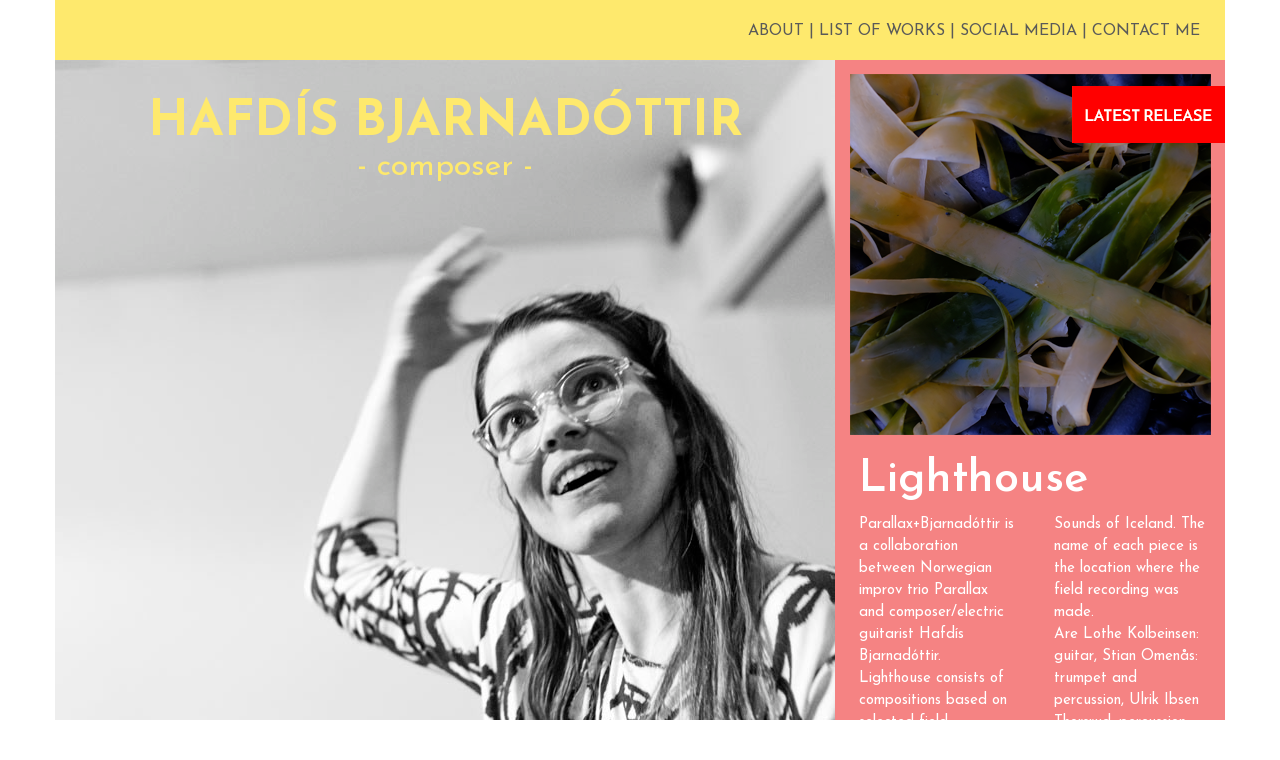

--- FILE ---
content_type: text/html
request_url: http://hafdisbjarnadottir.com/
body_size: 5221
content:
<!DOCTYPE html>
<html lang="en">
  <head>
    <link href='http://fonts.googleapis.com/css?family=Josefin+Sans:400,600,700,400italic' rel='stylesheet' type='text/css'>
    <meta charset="utf-8">
    <meta http-equiv="X-UA-Compatible" content="IE=edge">
    <meta name="viewport" content="width=device-width, initial-scale=1.0">
    <meta property="og:title" content="Icelandic composer Hafd&iacute;s Bjarnad&oacute;ttir" />
    <meta property="og:site_name" content="Hafd&iacute;s Bjarnad&oacute;ttir"/>
    <meta property="og:url" content="http://www.hafdisbjarnadottir.com" />
    <meta property="og:description" content="A native of Reykjavík, Iceland, Hafdís Bjarnadóttir started playing electric guitar at the age of 12. She was soon performing in bands and writing her own music, with an initial focus on rock and folk. In 2002, she graduated in jazz guitar performance from the FÍH School of Music. Keen to develop her compositional voice, she earned a bachelor’s degree in contemporary composition from the Iceland Academy of the Arts in 2007 and a master’s degree from the Royal Danish Academy of Music in 2009." />
    <meta property="og:type" content="personal website" />
    <meta property="article:author" content="http://facebook.com/hafdis.bjarnadottir" />
	<meta property="article:publisher" content="http://facebook.com/hafdis.bjarnadottir" />
	<meta property="og:image" content="http://www.hafdisbjarnadottir.com/test/img/fb-200x200.jpg" />
		<link rel="apple-touch-icon" sizes="57x57" href="img/apple-icon-57x57.png">
	<link rel="apple-touch-icon" sizes="60x60" href="img/apple-icon-60x60.png">
	<link rel="apple-touch-icon" sizes="72x72" href="img/apple-icon-72x72.png">
	<link rel="apple-touch-icon" sizes="76x76" href="img/apple-icon-76x76.png">
	<link rel="apple-touch-icon" sizes="114x114" href="img/apple-icon-114x114.png">
	<link rel="apple-touch-icon" sizes="120x120" href="img/apple-icon-120x120.png">
	<link rel="apple-touch-icon" sizes="144x144" href="img/apple-icon-144x144.png">
	<link rel="apple-touch-icon" sizes="152x152" href="img/apple-icon-152x152.png">
	<link rel="apple-touch-icon" sizes="180x180" href="img/apple-icon-180x180.png">
	<link rel="icon" type="image/png" sizes="192x192"  href="img/android-icon-192x192.png">
	<link rel="icon" type="image/png" sizes="32x32" href="img/favicon-32x32.png">
	<link rel="icon" type="image/png" sizes="96x96" href="img/favicon-96x96.png">
	<link rel="icon" type="image/png" sizes="16x16" href="img/favicon-16x16.png">
	<link rel="manifest" href="img/manifest.json">
	<meta name="msapplication-TileColor" content="#ffffff">
	<meta name="msapplication-TileImage" content="img/ms-icon-144x144.png">
	<meta name="theme-color" content="#ffffff">
    <title>Hafdís Bjarnadóttir - Composer</title>

    <!-- Bootstrap -->
    <link href="css/bootstrap.min.css" rel="stylesheet">
    <link href="css/style.css" rel="stylesheet">

    <!-- HTML5 shim and Respond.js for IE8 support of HTML5 elements and media queries -->
    <!-- WARNING: Respond.js doesn't work if you view the page via file:// -->
    <!--[if lt IE 9]>
      <script src="https://oss.maxcdn.com/html5shiv/3.7.2/html5shiv.min.js"></script>
      <script src="https://oss.maxcdn.com/respond/1.4.2/respond.min.js"></script>
    <![endif]-->
    <script src="js/instafeed.min.js" type="text/javascript"></script>
    <script type="text/javascript">
    	var feed = new Instafeed({
        	get: 'tagged',
        	tagName: 'hafdisbjarnadottir',
        	limit: '1',
        	resolution: 'standard_resolution',
  			template: '<img src="{{image}}" style="width: 390px; height: 390px;" />',
        	clientId: '1ca99543f9f1413686a62c7e7d674cf6'
    	});
    	feed.run();
	</script>
		<script src="//ajax.googleapis.com/ajax/libs/jquery/1.10.2/jquery.min.js"></script>

    <script>
	$(function() {
	  $('a[href*=#]:not([href=#])').click(function() {
	    if (location.pathname.replace(/^\//,'') == this.pathname.replace(/^\//,'') && location.hostname == this.hostname) {

	      var target = $(this.hash);
	      target = target.length ? target : $('[name=' + this.hash.slice(1) +']');
	      if (target.length) {
	        $('html,body').animate({
	          scrollTop: target.offset().top
	        }, 1000);
	        return false;
	      }
	    }
	  });
	});
	</script>	
  </head>
  <body>    
        <div class="container">
        
               
                <div class="row">
                
                    <div class="col-xs-12">
                        
                        <p class="xs-menu visible-xs"><a href="cv.html">About</a> | <a href="works.html">LIST OF WORKS</a> | <!-- <a href="http://blog.hafdisbjarnadottir.com" target="_blank">News</a> --> <br><a href="#anchor">social media</a> | <a href="mailto:info@hafdisbjarnadottir.com">contact me</a></p>
                        <p class="lg-menu visible-sm"><a href="cv.html">About</a> | <a href="works.html">LIST OF WORKS</a> | <!-- <a href="http://blog.hafdisbjarnadottir.com" target="_blank">News</a> | --> <a href="#anchor">social media</a> | <a href="mailto:info@hafdisbjarnadottir.com">contact me</a></p>
                        <p class="lg-menu visible-md"><a href="cv.html">About</a> | <a href="works.html">LIST OF WORKS</a> | <!-- <a href="http://blog.hafdisbjarnadottir.com" target="_blank">News</a> | --> <a href="#anchor">social media</a> | <a href="mailto:info@hafdisbjarnadottir.com">contact me</a></p>
                        <p class="lg-menu visible-lg"><a href="cv.html">About</a> | <a href="works.html">LIST OF WORKS</a> | <!-- <a href="http://blog.hafdisbjarnadottir.com" target="_blank">News</a> | --> <a href="#anchor">social media</a> | <a href="mailto:info@hafdisbjarnadottir.com">contact me</a></p>
                        
                    
                    </div>
                
                </div>
                
                <div class="row top-xs">
                    
                    <div class="col-lg-4 visible-xs"><h1 class="top-lg-hb3">Hafd&iacute;s Bjarnad&oacute;ttir</h1><p class="top-lg-comp">- composer -</p></div>
                    
                </div>    
                
                <div class="row top-area">
                
                    <div class="col-lg-8 visible-lg"><h1 class="top-lg-hb">Hafd&iacute;s Bjarnad&oacute;ttir</h1><p class="top-lg-comp">- composer -</p></div>
                    <div class="col-md-8 visible-md">
                        <div class="top-md-hb"><h1 class="top-lg-hb">Hafd&iacute;s Bjarnad&oacute;ttir</h1><p class="top-lg-comp">- composer -</p></div>
                    </div>
                    <div class="col-sm-8 visible-sm">
                        <div class="top-sm-hb"><h1 class="top-lg-hb2">Hafd&iacute;s Bjarnad&oacute;ttir</h1><p class="top-lg-comp">- composer -</p></div>
                    </div>
                    <div class="col-lg-4 visible-lg hidden-xs">
                        <a style="display:block" href="https://hafdisbjarnadottir.bandcamp.com/album/lighthouse" target="_blank">
                        <div class="top-lg-nr">   
                            <p class="nr-lg"></p>
                        </div>
                        </a>
                        <h1 class="nr-lg-title">Lighthouse</h1>
                        <div class="nr-details-lg-1"><p class="details-lg">Parallax+Bjarnadóttir is a collaboration between Norwegian improv trio Parallax and composer/electric guitarist Hafdís Bjarnadóttir. Lighthouse consists of compositions based on selected field recordings from Icelandic nature previously released on Bjarnadóttir’s album </p></div>
                        <div class="nr-details-lg-2"><p class="details-lg">Sounds of Iceland. The name of each piece is the location where the field recording was made.</br>Are Lothe Kolbeinsen: guitar, Stian Omenås: trumpet and percussion, Ulrik Ibsen Thorsrud: percussion, Hafdís Bjarnadóttir: guitar</br></br><a href="https://hafdisbjarnadottir.bandcamp.com/album/lighthouse" target="_blank">Order here</a></p></div>
                    </div>
                    <div class="col-md-4 visible-md hidden-xs">
                        <a style="display:block" href="https://hafdisbjarnadottir.bandcamp.com/album/lighthouse" target="_blank">
                        <div class="top-md-nr">
                            <p class="nr-md"></p>
                        </div>
                        </a>
                        <h1 class="nr-md-title">Lighthouse</h1>
                        <div class="nr-details-md-1"><p class="details-md">Parallax+Bjarnadóttir is a collaboration between Norwegian improv trio Parallax and composer /electric guitarist Hafdís Bjarnadóttir. Lighthouse consists of compositions based on selected field recordings from Icelandic nature previously released on Bjarnadóttir’s</p></div>
                        <div class="nr-details-md-2"><p class="details-md">album Sounds of Iceland. The name of each piece is the location where the field recording was made. Are Lothe Kolbeinsen: guitar, Stian Omenås: trumpet and percussion, Ulrik Ibsen Thorsrud: percussion, Hafdís Bjarnadóttir: guitar</br><a href="https://hafdisbjarnadottir.bandcamp.com/album/lighthouse" target="_blank">Order here</a></p></div>
                    </div>
                    <div class="col-sm-4 visible-sm hidden-xs">
                        <a style="display:block" href="https://hafdisbjarnadottir.bandcamp.com/album/lighthouse" target="_blank">
                        <div class="top-sm-nr">
                            <p class="nr-sm"></p>
                        </div>
                        </a>
                        <h1 class="nr-sm-title">Lighthouse</h1>
                        <div class="nr-details-sm-1"><p class="details-sm">Parallax+Bjarnadóttir is a collaboration between Norwegian improv trio Parallax and composer/electric guitarist Hafdís Bjarnadóttir. Lighthouse consists of compositions based on selected field recordings from Icelandic nature previously released on Bjarnadóttir’s album Sounds of Iceland. The name of each piece is the location where the field recording was made.<a href="https://hafdisbjarnadottir.bandcamp.com/album/lighthouse" target="_blank">Order here</a></p></div>
                    </div>
                    <div class="col-xs-12 visible-xs">
                        <a style="display:block" href="https://hafdisbjarnadottir.bandcamp.com/album/lighthouse" target="_blank">
                        <div class="top-xs-nr">   
                            <p class="nr-xs"></p>
                        </div>
                        </a>
                        <h1 class="nr-lg-title">Lighthouse</h1>
                        <div class="nr-details-lg-1"><p class="details-lg">Parallax+Bjarnadóttir is a collaboration between Norwegian improv trio Parallax and composer/electric guitarist Hafdís Bjarnadóttir. Lighthouse consists of compositions based on selected field recordings from Icelandic nature previously released on Bjarnadóttir’s album Sounds of Iceland. </p></div>
                        <div class="nr-details-lg-2"><p class="details-lg">The name of each piece is the location where the field recording was made.</br>Are Lothe Kolbeinsen: guitar, Stian Omenås: trumpet and percussion, Ulrik Ibsen Thorsrud: percussion, Hafdís Bjarnadóttir: guitar</br></br><a href="https://hafdisbjarnadottir.bandcamp.com/album/lighthouse" target="_blank">Order here</a></p></div>
                    </div>
                
                </div>
                
                <div class="row bio-xs">
                    <div class="col-xs-12 visible-xs"><img class="bio-image-xs" src="img/bio.png" alt="BIO" /><p class="bio-text-xs">With a reputation for genre-busting eclecticism, composer and guitarist Hafdís Bjarnadóttir draws from a myriad of influences ranging from the blues to contemporary classical.</br></br>
While always remaining distinctive and personal, her style has been described as a melting pot of jazz, folk, rock, classical, pop, avant-garde/experimental, classical and “local music from out there”. Her second solo album, JÆJA, received critical acclaim and was nominated for the 2009 Iceland Music Awards. Her most recent solo album, Já, received the coveted Kraumur Music Award in 2017 and was nominated for best alternative album and best alternative song/composition at the Icelandic Music Awards.</br></br>
A native of Reykjavík, Bjarnadóttir started playing electric guitar in her early teens and graduated in jazz guitar performance from the city’s leading jazz school, the FÍH School of Music. Keen to develop her compositional voice, she earned a bachelor’s degree in contemporary composition from the Iceland University of the Arts and a master’s degree from the Royal Danish Academy of Music. She lives and works in Reykjavík.
</p><br/><a href="cv.html" class="bio-link">CV/RÉSUMÉ</a></div>
                </div>
                
                
                <div class="row bio">
                    
                    <div class="col-lg-3 visible-lg"><img class="bio-image" src="img/bio.png" alt="BIO" /></div>
                    <div class="col-lg-3 visible-lg"><p class="bio-text-lg">With a reputation for genre-busting eclecticism, composer and guitarist Hafdís Bjarnadóttir draws from a myriad of influences ranging from the blues to contemporary classical.</br></br>While always remaining distinctive and personal, her style has been described as a melting pot of jazz, folk, rock, classical, pop, avant-garde/experimental, classical and “local music from out there”. Her second solo album, JÆJA, received critical acclaim and was nominated for the 2009 Iceland Music Awards.</p></div>
                    <div class="col-lg-3 visible-lg"><p class="bio-text-lg">Her most recent solo album, Já, received the coveted Kraumur Music Award in 2017 and was nominated for best alternative album and best alternative song/composition at the Icelandic Music Awards.</br></br>A native of Reykjavík, Bjarnadóttir started playing electric guitar in her early teens and graduated in jazz guitar performance from the city’s leading jazz school, the FÍH School of Music. Keen to develop her compositional voice, she earned a bachelor’s degree in contemporary </p></div>
                    <div class="col-lg-3 visible-lg"><p class="bio-text-lg">composition from the Iceland University of the Arts and a master’s degree from the Royal Danish Academy of Music. She lives and works in Reykjavík.</p><a href="cv.html" class="bio-link">CV/RÉSUMÉ</a></div>  
                                       
                    <div class="col-md-2 visible-md"><img class="bio-image" src="img/bio-md.png" alt="BIO" /></div>
                    <div class="col-md-5 visible-md"><p class="bio-text-lg">With a reputation for genre-busting eclecticism, composer and guitarist Hafdís Bjarnadóttir draws from a myriad of influences ranging from the blues to contemporary classical.</br></br>
While always remaining distinctive and personal, her style has been described as a melting pot of jazz, folk, rock, classical, pop, avant-garde/experimental, classical and “local music from out there”. Her second solo album, JÆJA, received critical acclaim and was nominated for the 2009 Iceland Music Awards. Her most recent solo album, Já, received the coveted Kraumur Music Award in 2017 and was nominated for best alternative album and best alternative song/composition at the Icelandic Music Awards.

</p></div>
                    <div class="col-md-5 visible-md"><p class="bio-text-lg">A native of Reykjavík, Bjarnadóttir started playing electric guitar in her early teens and graduated in jazz guitar performance from the city’s leading jazz school, the FÍH School of Music. Keen to develop her compositional voice, she earned a bachelor’s degree in contemporary composition from the Iceland University of the Arts and a master’s degree from the Royal Danish Academy of Music. She lives and works in Reykjavík.</p><br/><a href="cv.html" class="bio-link">CV/RÉSUMÉ</a></div>                                                    
                    <div class="col-sm-3 visible-sm"><img class="bio-image" src="img/bio-md.png" alt="BIO" /></div>
                    <div class="col-sm-9 visible-sm"><p class="bio-text-lg">With a reputation for genre-busting eclecticism, composer and guitarist Hafdís Bjarnadóttir draws from a myriad of influences ranging from the blues to contemporary classical.<br/><br/>
While always remaining distinctive and personal, her style has been described as a melting pot of jazz, folk, rock, classical, pop, avant-garde/experimental, classical and “local music from out there”. Her second solo album, JÆJA, received critical acclaim and was nominated for the 2009 Iceland Music Awards. Her most recent solo album, Já, received the coveted Kraumur Music Award in 2017 and was nominated for best alternative album and best alternative song/composition at the Icelandic Music Awards.<br/><br/>
A native of Reykjavík, Bjarnadóttir started playing electric guitar in her early teens and graduated in jazz guitar performance from the city’s leading jazz school, the FÍH School of Music. Keen to develop her compositional voice, she earned a bachelor’s degree in contemporary composition from the Iceland University of the Artss and a master’s degree from the Royal Danish Academy of Music. She lives and works in Reykjavík.
</p><br/><a href="cv.html" class="bio-link">CV/RÉSUMÉ</a></div>
                                                            
                </div>
                
                <div class="row works">
                    
                    <div class="col-lg-4 visible-lg visible-xs"><h1 class="works-lg"><a href="works.html">Works</a></h1></div>
                    <div class="col-lg-6 visible-lg">
                        <div class="album-lg-1">
                            <a href="https://hafdisbjarnadottir.bandcamp.com/album/a-northern-year" target="_blank"><img src="img/northern-lg.jpg" alt="A Northern Year" class="album-lg"></a>
                            <h1 class="album-lg-title2">A Northern<br/>Year</h1>
                            <hr class="album-line">
                            <p class="album-lg-details"><span style="font-size: 13px; font-weight; 600; padding-bottom:5px;">2019</span><br/><a href="https://hafdisbjarnadottir.bandcamp.com/album/a-northern-year" target="_blank">Listen/Buy on<br/>Bandcamp</a></p>
                        </div>
                        <div class="album-lg-2">
                            <a href="https://hafdisbjarnadottir.bandcamp.com/album/j" target="_blank"><img src="img/ja-lg.jpg" alt="Já" class="album-lg"></a>
                            <h1 class="album-lg-title">Já</h1>
                            <hr class="album-line">
                            <p class="album-lg-details"><span style="font-size: 13px; font-weight; 600; padding-bottom:5px;">2017</span><br/><a href="https://hafdisbjarnadottir.bandcamp.com/album/j" target="_blank">Listen/Buy on<br/>Bandcamp</a></p>
                        </div>
                        <div class="album-lg-3">
                            <a href="https://hafdisbjarnadottir.bandcamp.com/album/sounds-of-iceland" target="_blank"><img src="img/sounds-lg.jpg" alt="Sounds of Iceland" class="album-lg"></a>
                            <h1 class="album-lg-title2">Sounds of<br/> Iceland</h1>
                            <hr class="album-line">
                            <p class="album-lg-details"><span style="font-size: 13px; font-weight; 600; padding-bottom:5px;">2015</span><br/><a href="https://hafdisbjarnadottir.bandcamp.com/album/sounds-of-iceland" target="_blank">Listen/Buy on<br/>Bandcamp</a></p>
                        </div>
                    </div>    
                    <div class="col-lg-2 visible-lg">
                        <p class="more-to-come"><!--<a href="">Other releases</a> | <br><br>--><a href="works.html">LIST OF WORKS</a></p>
                    </div>   
                </div>
                
                <div class="row works-md">
                    
                    <div class="col-md-5 visible-md">
                    	<div class="hb-mynd">
		                    <h1 class="works-lg"><a href="works.html">Works</a></h1></div>
						</div>
                    <div class="col-md-5 visible-md">
                        <div class="album-md-1">
                            <a href="https://hafdisbjarnadottir.bandcamp.com/album/a-northern-year" target="_blank"><img src="img/northern-lg.jpg" alt="A Northern Year" class="album-lg"></a>
                            <h1 class="album-lg-title2">A Northern<br/>Year</h1>
                            <hr class="album-line2">
                            <p class="album-lg-details"><span style="font-size: 13px; font-weight; 600; padding-bottom:5px;">2019</span><br/><a href="https://hafdisbjarnadottir.bandcamp.com/album/a-northern-year" target="_blank">Listen/Buy on<br/>Bandcamp</a></p>
                        </div>
                        <div class="album-md-2">
                            <a href="https://hafdisbjarnadottir.bandcamp.com/album/j" target="_blank"><img src="img/ja-lg.jpg" alt="Já" class="album-lg"></a>
                            <h1 class="album-lg-title">Já</h1>
                            <hr class="album-line2">
                            <p class="album-lg-details"><span style="font-size: 13px; font-weight; 600; padding-bottom:5px;">2017</span><br/><a href="https://hafdisbjarnadottir.bandcamp.com/album/j" target="_blank">Listen/Buy on<br/>Bandcamp</a></p>
                        </div>                        
                    </div>    
                    <div class="col-md-2 visible-md">
                        <p class="more-to-come"><!--<a href="">Other releases</a> | <br><br>--><a href="works.html">LIST OF WORKS</a></p>
                    </div>   
                </div> 
                <div class="row works-sm">
                    
                    <div class="col-sm-6 visible-sm"><h1 class="works-lg"><a href="works.html">Works</a></h1></div>
                    <div class="col-sm-6-1 visible-sm">
                        <div class="album-sm-1">
                            <a href="https://hafdisbjarnadottir.bandcamp.com/album/a-northern-year" target="_blank"><img src="img/northern-lg.jpg" alt="A Northern Year" class="album-lg"></a>
                        </div>
                        <div class="album-dt-sm">    
                            <h1 class="album-lg-title2">A Northern<br/>Year</h1>
                            <p class="album-lg-details"><span style="font-size: 13px; font-weight; 600; padding-bottom:5px;">2019</span><br/><a href="https://hafdisbjarnadottir.bandcamp.com/album/a-northern-year" target="_blank">Listen/Buy on<br/>Bandcamp</a></p>
                        </div>
                        <div class="album-sm-1">
                            <a href="https://hafdisbjarnadottir.bandcamp.com/album/j" target="_blank"><img src="img/ja-lg.jpg" alt="Já" class="album-lg"></a>
                        </div>
                        <div class="album-dt-sm">
                            <h1 class="album-lg-title">Já</h1>
                            <p class="album-lg-details"><span style="font-size: 13px; font-weight; 600; padding-bottom:5px;">2017</span><br/><a href="https://hafdisbjarnadottir.bandcamp.com/album/j" target="_blank">Listen/Buy on<br/>Bandcamp</a></p>
                        </div>                        
                    </div>    
                    <div class="col-sm-12 visible-sm">
                        <p class="more-to-come2"><!--<a href="">Other releases</a> | --><a href="works.html">LIST OF WORKS</a></p>
                    </div>   
                </div>                               
                
				<div class="row works-xs">
                    
                    <div class="col-xs-12 visible-xs">
                        <div class="album-xs-1">
                            <a href="https://hafdisbjarnadottir.bandcamp.com/album/a-northern-year" target="_blank"><img src="img/northern-lg.jpg" alt="A Northern Year" class="album-lg"></a>
                        </div>
                        <div class="album-dt-xs">    
                            <h1 class="album-lg-title2">A Northern<br/>Year</h1>
                            <p class="album-lg-details"><span style="font-size: 13px; font-weight; 600; padding-bottom:5px;">2019</span><br/><a href="https://hafdisbjarnadottir.bandcamp.com/album/a-northern-year" target="_blank">Listen/Buy on<br/>Bandcamp</a></p>
                        </div>
                        <div class="album-xs-1">
                            <a href="https://hafdisbjarnadottir.bandcamp.com/album/j" target="_blank"><img src="img/ja-lg.jpg" alt="Já" class="album-lg"></a>
                        </div>
                        <div class="album-dt-xs">
                            <h1 class="album-lg-title">Já</h1>
                            <p class="album-lg-details"><span style="font-size: 13px; font-weight; 600; padding-bottom:5px;">2017</span><br/><a href="https://hafdisbjarnadottir.bandcamp.com/album/j" target="_blank">Listen/Buy on<br/>Bandcamp</a></p>
                        </div>                        
                    </div>       
                </div>               
               
               <div class="row other-xs">
               		<div class="col-xs-12 visible-xs">
                        <p class="more-to-come2"><!--<a href="">Other releases</a> | <br>--><a href="works.html">LIST OF WORKS</a></p>
                    </div>
               </div>
               
                <div class="row signup">
                	
                	<div class="col-xs-12"><a href="" name="anchor"></a>
                	<h2 class="mailinglist">Please sign up for my mailing list for upcoming projects, shows and good stuff!</h2>
                	<!-- Begin MailChimp Signup Form -->
						<div id="mc_embed_signup">
   							<form action="//hafdisbjarnadottir.us10.list-manage.com/subscribe/post?u=edd23c71d4d9799b00ca0e3c0&amp;id=c1ab970186" method="post" id="mc-embedded-subscribe-form" name="mc-embedded-subscribe-form" class="validate" target="_blank" novalidate>
        					<input type="email" value="" name="EMAIL" class="email" id="mce-EMAIL" placeholder="Please enter your email address" required>
        					<!-- real people should not fill this in and expect good things - do not remove this or risk form bot signups-->
        					<div style="position: absolute; left: -5000px;">
            					<input type="text" name="#" tabindex="-1" value="">
        					</div>
        					<div class="clear">
            					<input type="submit" value="Subscribe" name="subscribe" id="mc-embedded-subscribe" class="button">
        					</div>
    						</form>
						</div>

						<!--End mc_embed_signup-->
					</div>
				</div>
                
                <div class="row socialmedia">
                   
                    <div class="col-lg-4 visible-lg visible-xs">
                        <div class="facebook-link">
                            <p class="facebook1"><a href="https://www.facebook.com/pages/Hafdis-Bjarnadottir/128450307623">Hafdís Bjarnadóttir</a></p><p class="facebook2"><a href="https://www.facebook.com/pages/Hafdis-Bjarnadottir/128450307623">- on -</a></p><p class="facebook3"><a href="https://www.facebook.com/pages/Hafdis-Bjarnadottir/128450307623">facebook</a></p>
                        </div>
                        <div class="youtube-link">
                            <a href="https://www.youtube.com/channel/UCK8c8cpXHDZeKCVkOAYsYMw/featured?fbclid=IwAR3ng4dfNOUzFIyC6D3GtsL5MfFTCBQyT-EVd8geZIhhu8kn91fSCQpSi2k"><img src="img/youtube2.png" alt="Youtube Link" class="youtube"></a>
                        </div>                        
                    </div>
                    
                    <div class="col-lg-4 visible-lg">
                        <img src="img/instagram-mynd.jpg" alt="Instagram Link" class="youtube">
                        <div id="instafeed"></div>
                        <div id="over"><p class="instagram"><a href="http://www.instagram.com/hafdisbjarnadottir">My Instagram</a></div>
                        
                    </div>
                    
                    <div class="col-lg-4 visible-lg visible-xs">
                    
    					
    					<div id="example1"><!--<a class="twitter-timeline" padding-left="20px" data-width="420" data-height="390" href="https://twitter.com/hafdisbjarna?ref_src=twsrc%5Etfw">Tweets by hafdisbjarna</a> <script async src="https://platform.twitter.com/widgets.js" charset="utf-8"></script>--></div>
                    
                    </div>
                
                </div>
                
                <div class="row socialmedia-sm">
                	
                	<div class="col-sm-6 visible-sm">
                        <img src="img/instagram-mynd.jpg" alt="Instagram Link" class="youtube">
                    </div>
                    
                    <div class="col-sm-6 visible-sm">
                    

    					<div id="example2"><!--<a class="twitter-timeline" data-width="420" data-height="376" href="https://twitter.com/hafdisbjarna?ref_src=twsrc%5Etfw">Tweets by hafdisbjarna</a> <script async src="https://platform.twitter.com/widgets.js" charset="utf-8"></script>--></div>
                    
                    </div>
                		
                </div>
                <div class="row socialmedia2-sm">
                	<div class="col-sm-6 visible-sm">
                        <div class="facebook-link">
                            <p class="facebook1"><a href="https://www.facebook.com/pages/Hafdis-Bjarnadottir/128450307623">Hafdís Bjarnadóttir</a></p><p class="facebook2"><a href="https://www.facebook.com/pages/Hafdis-Bjarnadottir/128450307623">- on -</a></p><p class="facebook3"><a href="https://www.facebook.com/pages/Hafdis-Bjarnadottir/128450307623">facebook</a></p>
                        </div>
                    </div>
                    <div class="col-sm-6 visible-sm">    
                        <div class="youtube-link">
                            <a href="https://www.youtube.com/channel/UCK8c8cpXHDZeKCVkOAYsYMw/featured?fbclid=IwAR3ng4dfNOUzFIyC6D3GtsL5MfFTCBQyT-EVd8geZIhhu8kn91fSCQpSi2k"><img src="img/youtube2.png" alt="Youtube Link" class="youtube"></a>
                        </div>                        
                    </div>
                </div>
                
                <div class="row instagram-xs">
                	<div class="col-xs-12 visible-xs">
                        <img src="img/instagram-mynd.jpg" alt="Instagram Link" class="youtube">
                        <div id="over3"><p class="instagram">My latest</p><a href="http://www.instagram.com/hafdisbjarnadottir"><img class="instagam-logo" src="img/instagram.jpg" alt="Instagram" /></a></div>
                    </div>
                </div>

                <div class="row socialmedia-md">
                    <div class="col-md-5 visible-md">
						<img src="img/instagram-mynd.jpg" alt="Instagram Link" class="youtube">
                        <div id="over4"><p class="instagram">My latest</p><a href="http://www.instagram.com/hafdisbjarnadottir"><img class="instagam-logo" src="img/instagram.jpg" alt="Instagram" /></a></div>
					</div>                    
                    <div class="col-md-5 visible-md">
                        
    					<div id="example1b"><!--<a class="twitter-timeline" data-width="420" data-height="390" href="https://twitter.com/hafdisbjarna?ref_src=twsrc%5Etfw">Tweets by hafdisbjarna</a> <script async src="https://platform.twitter.com/widgets.js" charset="utf-8"></script>--></div>                        
                    </div>    
                     <div class="col-md-2 visible-md">
                        <div class="facebook-link">
                            <p class="facebook1a"><a href="https://www.facebook.com/pages/Hafdis-Bjarnadottir/128450307623">Hafdís Bjarnadóttir</a></p><p class="facebook2a"><a href="https://www.facebook.com/pages/Hafdis-Bjarnadottir/128450307623">- on -</a></p><p class="facebook3a"><a href="https://www.facebook.com/pages/Hafdis-Bjarnadottir/128450307623">facebook</a></p>
                        </div>
                        <div class="youtube-link">
                            <a href="https://www.youtube.com/channel/UCK8c8cpXHDZeKCVkOAYsYMw/featured?fbclid=IwAR3ng4dfNOUzFIyC6D3GtsL5MfFTCBQyT-EVd8geZIhhu8kn91fSCQpSi2k"><img src="img/youtube3.png" alt="Youtube Link" class="youtube2"></a>
                        </div>
                    </div>  
                </div>
                
            <div class="row footer">
               
                <div class="col-lg-12">
                    <p class="footertext">©2024 - Hafdís Bjarnadóttir</p>
                    
                </div>
                
            </div>
 
        </div>

    <!-- jQuery (necessary for Bootstrap's JavaScript plugins) -->
    <script src="https://ajax.googleapis.com/ajax/libs/jquery/1.11.1/jquery.min.js"></script>
    <!-- Include all compiled plugins (below), or include individual files as needed -->
    <script src="js/bootstrap.min.js"></script>
    <script type="text/javascript" src="http://www.hafdisbjarnadottir.com/js/twitterFetcher_min.js"></script>
    <script type="text/javascript" src="http://www.hafdisbjarnadottir.com/js/exampleUsage.js"></script> 
  </body>
</html>

--- FILE ---
content_type: text/css
request_url: http://hafdisbjarnadottir.com/css/style.css
body_size: 3724
content:
body {
    background-color: white;
    -webkit-font-smoothing: antialiased;
}



.col-xs-12 {
    height: 60px; 
    background-color: #fee96d; 
    color: white; 
    text-align: center;
    border: 0px solid black;
}
.col-xs-6 {
    height: 100px; 
    background-color: yellow; 
    color: black; 
    text-align: center;
    border: 2px solid black;
}
.col-xs-4 {
    height: 100px; 
    background-color: green; 
    color: white; 
    text-align: center;
    border: 2px solid black;
}
.col-xs-8 {
    height: 100px; 
    background-color: red; 
    color: black; 
    text-align: center;
    border: 2px solid black;
}
.footer .col-sm-4{
    height: 100px; 
    background-color: purple; 
    color: white; 
    text-align: center;
    border: 2px solid black;
}


/* Bio style */
.bio .col-sm-3{
    height: 550px; 
    background-color: #8ad2ba; 
    color: white; 
    text-align: center;
    border: 0px solid black;
}

.bio .col-sm-9{
    height: 550px; 
    background-color: #8ad2ba; 
    color: white; 
    text-align: left;
    border: 0px solid black;
    padding-right: 15px;
}

.bio .col-md-5{
    height: 390px; 
    background-color: #8ad2ba; 
    color: white; 
    text-align: center;
    border: 0px solid black;
}

.bio .col-md-2{
    height: 390px; 
    background-color: #8ad2ba; 
    color: white; 
    text-align: center;
    border: 0px solid black;
}

.bio .col-lg-3{
    height: 380px; 
    background-color: #8ad2ba; 
    color: white; 
    text-align: center;
    border: 0px solid black;
}

.bio-xs .col-xs-12{
    height: 780px;
    background-color: #8ad2ba; 
    color: white; 
    text-align: center;
    border: 0px solid black;
    padding: 0;
    margin: 0;
}

.signup .col-xs-12{
    height: auto;
    background-color: #f58383; 
    color: white; 
    text-align: center;
    border: 0px solid black;
    padding: 0;
    margin: 0;
}

/* CV-page*/

.cv-page{
    background-color: #8ad2ba; 
    color: black; 
    text-align: left;
    border: 0px solid black;
    padding: 15px 15px 0 25px;
    margin: 0;
}

cv-page. col-lg-12 {
    background-color: #8ad2ba; 
    color: black; 
    text-align: left;
    border: 0px solid black;
    padding: 0 0 0 0;
    margin: 0;
}

h1.cv-page-lg {
    font-family: 'Josefin Sans', sans-serif; 
    font-size: 45px; 
    font-weight: 600;
    line-height: 45px;
    color: white;
    padding: 50px 0px 50px 0;
    text-align: left;
}

h1.works-page-lg {
    font-family: 'Josefin Sans', sans-serif; 
    font-size: 45px; 
    font-weight: 600;
    line-height: 45px;
    color: white;
    padding: 50px 0px 50px 0;
    text-align: left;
}

h1.works-page-lg2 {
    font-family: 'Josefin Sans', sans-serif; 
    font-size: 45px; 
    font-weight: 600;
    line-height: 45px;
    color: white;
    padding: 10px 0px 10px 0;
    text-align: left;
}

h2.cv-headlines {
    font-family: 'Josefin Sans', sans-serif; 
    font-size: 28px; 
    font-weight: 600;
    line-height: 28px;
    color: white;
    padding: 20px 0px 0 0;
    text-align: left;
}
p.cv-textlines {
    font-family: 'Josefin Sans', sans-serif;
    max-width: 800px; 
    font-size: 16px; 
    font-weight: 400;
    line-height: 22px;
    color: #5a5a59;
    padding: 0px 0px 0 0;
    text-align: left;
}
p.cv-textlines2 {
    font-family: 'Josefin Sans', sans-serif;
    max-width: 800px; 
    font-size: 16px; 
    font-weight: 700;
    line-height: 22px;
    color: #f58383;
    padding: 0px 0px 0 0;
    text-align: left;
}
p.cv-textlines a {
    font-family: 'Josefin Sans', sans-serif;
    font-size: 15px; 
    font-weight: 600;
    line-height: 12px;
    color: white;
    padding: 0px 0px 0 0;
    margin-top: 25px;
    text-align: left;
}
p.cv-textlines a:hover {
text-decoration: underline;
}

/* Works page */

.works-page{
    background-color: #f58383; 
    color: black; 
    text-align: left;
    border: 0px solid black;
    padding: 15px 15px 0 25px;
    margin: 0;
}


/* Top-area */
.top-area .col-lg-8 {
    height: 780px; 
    background-color: gray; 
    background-image: url(http://www.hafdisbjarnadottir.com/img/top-area-lg-image.jpg);
    color: black; 
    text-align: center;
    border: 0px solid black;
    padding: 0;
    margin: 0;
}
.top-area .col-md-8 {
    height: 620px; 
    background-color: green; 
    color: black; 
    text-align: center;
    border: 0px solid black;
    margin: 0;
    padding: 0;
}
.top-area .col-lg-4 {
    height: 780px;
    background-color: #f58383; 
    color: black; 
    text-align: center;
    border: 0px solid black;
    margin: 0;
    padding: 0;
}
.top-area .col-xs-4 {
    height: 780px;
    background-color: #f58383; 
    color: black; 
    text-align: center;
    border: 0px solid black;
    margin: 0;
    padding: 0;
}
.top-area .col-md-4 {
    height: 620px; 
    background-color: #f58383; 
    color: black; 
    text-align: center;
    border: 0px solid black;
    margin: 0;
    padding: 0;
}
.top-area .col-sm-8 {
    height: 500px; 
    background-color: gray; 
    color: black; 
    text-align: center;
    border: 0px solid black;
    margin: 0;
    padding: 0;
}
.top-area .col-sm-4 {
    height: 500px; 
    background-color: #f58383; 
    color: black; 
    text-align: center;
    border: 0px solid black;
    margin: 0;
    padding: 0;
}
.top-area .col-sm-12 {
    height: 320px; 
    background-color: #f58383; 
    color: black; 
    text-align: center;
    border: 0px solid black;
}
.top-area .col-xs-12 {
    height: 780px; 
    background-color: #f58383; 
    color: black; 
    text-align: center;
    border: 0px solid black;
    margin: 0;
    padding: 0;
}
.top-area .col-xs-12.t1 {
    height: 320px; 
    background-color: green; 
    color: black; 
    text-align: center;
    border: 0px solid black;
}

/* backround-image md */
.top-md-hb {
    height: 620px;
    background-image: url(http://www.hafdisbjarnadottir.com/img/top-area-md-image.jpg); 
    padding: 0;
    margin: 0;
}
.top-sm-hb {
    height: 500px;
    max-width: 100%;
    background-image: url(http://www.hafdisbjarnadottir.com/img/top-area-sm-image.jpg); 
    padding: 0;
    margin: 0;
}

.top-xs-hb {
    height: 320px;
    max-width: 100%;
    background-image: url(http://www.hafdisbjarnadottir.com/img/top-area-xs-image.jpg); 
    padding: 0;
    margin: 0;
}

/* new release */
.top-lg-nr {
    height: 375px;
    background-image: url(http://www.hafdisbjarnadottir.com/img/new-release-lg.png); 
	-webkit-background-size: 100% auto;
    -moz-background-size: 100% auto;
    -o-background-size: 100% auto;
    background-size: 100% auto;
    margin:0;
    padding:0px;
}
.top-md-nr {
    height: 318px;
    background-image: url(http://www.hafdisbjarnadottir.com/img/new-release-md.png); 
    padding: 0;
    margin: 0;
}
.top-sm-nr {
    height: 248px;
    background-image: url(http://www.hafdisbjarnadottir.com/img/new-release-sm.png); 
    padding: 0;
    margin: 0;
}
.top-xs-nr {
    height: 384px;
    background-image: url(http://www.hafdisbjarnadottir.com/img/new-release-lg.png); 
	-webkit-background-size: 100% auto;
    -moz-background-size: 100% auto;
    -o-background-size: 100% auto;
    background-size: 100% auto;
    margin:0;
    padding:0px;
}
.nr-details-lg-1 {
    width: 50%;
    padding: 0;
    margin: 0;
    float: left;
}
.nr-details-lg-2{
    width: 50%;
    padding: 0;
    margin: 0;
    float: left;
}
.nr-details-md-1 {
    width: 50%;
    padding: 0;
    margin: 0;
    float: left;
}
.nr-details-md-2{
    width: 50%;
    padding: 0;
    margin: 0;
    float: left;
}
.nr-details-sm-1 {
    width: 100%;
    padding: 0;
    margin: 0;
    float: left;
}
p.nr-lg{
    font-family: 'Josefin Sans', sans-serif; 
    font-size: 33px; 
    font-weight: 400;
    line-height: 28px;
    color: #fbe115;
    padding: 110px 0px 0 0;
    text-align: center;
}

p.nr-lg a{
    font-family: 'Josefin Sans', sans-serif; 
    font-size: 33px; 
    font-weight: 400;
    line-height: 28px;
    color: #fbe115;
}


p.nr-md{
    font-family: 'Josefin Sans', sans-serif; 
    font-size: 30px; 
    font-weight: 400;
    line-height: 24px;
    color: #fbe115;
    padding: 80px 0px 15px 0;
    text-align: center;
    margin-top: 0px;
}

p.nr-md a{
    font-family: 'Josefin Sans', sans-serif; 
    font-size: 30px; 
    font-weight: 400;
    line-height: 24px;
    color: #fbe115;
}

p.nr-sm{
    font-family: 'Josefin Sans', sans-serif; 
    font-size: 24px; 
    font-weight: 400;
    line-height: 22px;
    color: #fbe115;
    padding: 60px 0px 0 0;
    text-align: center;
}

p.nr-sm a{
    font-family: 'Josefin Sans', sans-serif; 
    font-size: 24px; 
    font-weight: 400;
    line-height: 22px;
    color: #fbe115;
}


p.nr-xs{
    font-family: 'Josefin Sans', sans-serif; 
    font-size: 33px; 
    font-weight: 400;
    line-height: 28px;
    color: #fbe115;
    padding: 82px 0px 0 0;
    text-align: center;
}

p.nr-xs a{
    font-family: 'Josefin Sans', sans-serif; 
    font-size: 33px; 
    font-weight: 400;
    line-height: 28px;
    color: #fbe115;

}


p.details-lg{
    font-family: 'Josefin Sans', sans-serif; 
    font-size: 15px; 
    font-weight: 300;
    line-height: 22px;
    color: white;
    padding: 10px 15px 0 24px;
    text-align: left;
}

p.details-lg a{
    font-family: 'Josefin Sans', sans-serif; 
    font-size: 15px; 
    font-weight: 700;
    line-height: 22px;
    color: #fee96d;
    margin-top: 8px;
    padding: 8px 0px 0 0px;
    text-align: left;
    text-decoration: underline;
}
p.details-lg a:hover{
    text-decoration: none;
}

p.details-md{
    font-family: 'Josefin Sans', sans-serif; 
    font-size: 13px; 
    font-weight: 300;
    line-height: 17px;
    color: white;
    padding: 10px 15px 0 24px;
    text-align: left;
}

p.details-md a{
    font-family: 'Josefin Sans', sans-serif; 
    font-size: 14px; 
    font-weight: 700;
    line-height: 17px;
    color: #fee96d;
    padding: 10px 0px 0 0px;
    text-align: left;
    text-decoration: underline;
}
p.details-md a:hover{
    text-decoration: none;
}

p.details-sm{
    font-family: 'Josefin Sans', sans-serif; 
    font-size: 12px; 
    font-weight: 300;
    line-height: 18px;
    color: white;
    padding: 10px 15px 0 24px;
    text-align: left;
}

p.details-sm a{
    font-family: 'Josefin Sans', sans-serif; 
    font-size: 12px; 
    font-weight: 700;
    line-height: 18px;
    color: #fee96d;
    padding: 10px 0px 0 0px;
    text-align: left;
    text-decoration: underline;
}
p.details-sm a:hover{
    text-decoration: none;
}


h1.nr-lg-title {
    font-family: 'Josefin Sans', sans-serif; 
    font-size: 45px; 
    font-weight: 600; 
    color: white;
    padding: 20px 0px 0px 24px;
    text-align: left;
    margin: 0;
}
h2.twitter {
    font-family: 'Josefin Sans', sans-serif; 
    font-size: 25px; 
    font-weight: 400; 
    color: white;
    padding: 20px 0px 0px 24px;
    text-align: left;
    margin: 0;
}

h2.mailinglist {
    font-family: 'Josefin Sans', sans-serif; 
    font-size: 18px; 
    font-weight: 400; 
    color: white;
    padding: 20px 24px 10px 24px;
    text-align: left;
    margin: 0 auto;
}

h2.twitter a {
    font-family: 'Josefin Sans', sans-serif; 
    font-size: 25px; 
    font-weight: 400; 
    color: white;
    padding: 0px 0px 0px 0px;
    text-align: left;
    margin: 0;
}

h1.nr-md-title {
    font-family: 'Josefin Sans', sans-serif; 
    font-size: 35px; 
    font-weight: 600; 
    color: white;
    padding: 5px 0px 0px 24px;
    text-align: left;
    margin: 0;
}
h1.nr-sm-title {
    font-family: 'Josefin Sans', sans-serif; 
    font-size: 28px; 
    font-weight: 600; 
    color: white;
    padding: 3px 0px 0px 0px;
    text-align: center;
    margin: 0;
}

/* Menu Top */
p.xs-menu {
    font-family: 'Josefin Sans', sans-serif; 
    font-size: 14px; 
    font-weight: 400; 
    line-height: 22px;
    text-transform: uppercase; 
    color: #5a5a59;
    padding: 3px 0 0 0;
    margin-top:6px;
    text-align: center;
}
p.lg-menu {
    font-family: 'Josefin Sans', sans-serif; 
    font-size: 16px; 
    font-weight: 400; 
    text-transform: uppercase; 
    color: #5a5a59;
    padding: 12px 10px 0 0;
    margin-top:8px;
    text-align: right;
}

p.top-lg-comp {
    font-family: 'Josefin Sans', sans-serif; 
    font-size: 32px; 
    font-weight: 400; 
    color: #fee96d;
    padding: 0;
    margin: 0;
    text-align: center;
}
p.top-sm-comp {
    font-family: 'Josefin Sans', sans-serif; 
    font-size: 20px; 
    font-weight: 300; 
    color: #fee96d;
    padding: 0;
    margin: 0;
    text-align: center;
}


/* Bio text */
p.bio-text-lg {
    font-family: 'Josefin Sans', sans-serif; 
    font-size: 14px; 
    font-weight: 400;
    color: #5a5a59;
    padding: 45px 30px 10px 0;
    margin: 0;
    text-align: left;
}
p.bio-text-xs {
    font-family: 'Josefin Sans', sans-serif; 
    font-size: 15px; 
    font-weight: 400;
    color: #5a5a59;
    padding: 45px 30px 0 25px;;
    margin: 0;
    text-align: left;
}

p.bio-text-md {
    font-family: 'Josefin Sans', sans-serif; 
    font-size: 14px; 
    font-weight: 400;
    color: #5a5a59;
    padding: 45px 30px 0px 0;
    margin: 0;
    text-align: left;
}

h1.top-lg-hb {
    font-family: 'Josefin Sans', sans-serif; 
    font-size: 50px; 
    line-height: 25px;
    font-weight: 700; 
    text-transform: uppercase; 
    color: #fee96d;
    padding: 50px 0px 10px 0px;
    text-align: center;
    margin: 0;
}
h1.top-lg-hb2 {
    font-family: 'Josefin Sans', sans-serif; 
    font-size: 35px; 
    line-height: 15px;
    font-weight: 700; 
    text-transform: uppercase; 
    color: #fee96d;
    padding: 50px 0px 0px 0px;
    text-align: center;
    margin: 0;
}
h1.top-lg-hb3 {
    font-family: 'Josefin Sans', sans-serif; 
    font-size: 25px; 
    line-height: 15px;
    font-weight: 700; 
    text-transform: uppercase; 
    color: #fee96d;
    padding: 50px 0px 0px 0px;
    text-align: center;
    margin: 0;
}

/* mobile-fix */

.top-xs .col-lg-4{
    background-image: url(http://www.hafdisbjarnadottir.com/img/top-area-xs-image.jpg); 
    border: 0px solid black;
    -webkit-background-size: 100% auto;
    -moz-background-size: 100% auto;
    -o-background-size: 100% auto;
    background-size: 100% auto;
    height: 340px;
    margin:0;
    padding:0px;
}

/* Works */

.works .col-lg-4{
    height: 390px;
    background-image: url(http://www.hafdisbjarnadottir.com/img/works-lg.jpg); 
    border: 0px solid black;
    margin: 0;
    padding: 0;
}
.works .col-lg-6{
    height: 390px; 
    background-color: #5b5b5b;    
    border: 0px solid black;
    margin: 0;
    padding: 0;
}
.works .col-lg-2{
    height: 390px; 
    background-color: #ebebeb;    
    border: 0px solid black;
    margin: 0;    
    padding: 0;
}
.works-md .col-md-4{
    height: 390px;
    border: 0px solid black;
    margin: 0;
    padding: 0;
}
.hb-mynd {
    background-image: url(http://www.hafdisbjarnadottir.com/img/works-lg.jpg); 
    -webkit-background-size: 100% auto;
    -moz-background-size: 100% auto;
    -o-background-size: 100% auto;
    background-size: 100% auto;
    margin:0;
    padding:0px;
    width: 100%;
    height: 100%;
}

.works-md .col-md-5{
    height: 390px; 
    background-color: #5b5b5b;    
    border: 0px solid black;
    margin: 0;
    padding: 0;
}
.works-md .col-md-2{
    height: 390px; 
    background-color: #ebebeb;    
    border: 0px solid black;
    margin: 0;    
    padding: 0;
}

.socialmedia-md .col-md-5{
    height: 390px; 
    background-color: #8ad2ba;    
    border: 0px solid black;
    margin: 0;
    padding: 0;
}
.socialmedia-md .col-md-2{
    height: 390px; 
    background-color: #ebebeb;    
    border: 0px solid black;
    margin: 0;    
    padding: 0;
}

.works-sm .col-sm-6{
    height: 390px;
    background-image: url(http://www.hafdisbjarnadottir.com/img/works-lg.jpg); 
    border: 0px solid black;
    margin: 0;
    padding: 0;
}
.works-sm .col-sm-6-1{
    height: 390px; 
    background-color: #5b5b5b;    
    border: 0px solid black;
    margin: 0;
    padding: 0;
}
.works-sm .col-sm-12{
    height: auto; 
    background-color: #ebebeb;    
    border: 0px solid black;
    margin: 0;    
    padding: 0;
}
.works-xs .col-xs-12{
    height: auto; 
    background-color: #5b5b5b;    
    border: 0px solid black;
    margin: 0;    
    padding: 0;
}
.other-xs .col-xs-12{
    height: auto; 
    background-color: #ebebeb;    
    border: 0px solid black;
    margin: 0 0 0 0 ;    
    padding: 0;
}

h1.works-lg{
    font-family: 'Josefin Sans', sans-serif; 
    font-size: 45px; 
    font-weight: 600; 
    color: #f58383;
    text-transform: uppercase;
    padding: 25px 0px 0px 64px;
    text-align: left;    
    margin: 0;
}

h1.works-lg a{
    color: #f58383;
}

h1.works-lg a:hover{
    color: white;
}
.album-works-1{
    width: 32%; 
    height: 390px;
    margin: 20px 0 0 20px;
    padding: 0;
    float: left;
}

.album-lg-1{
    width: 32%; 
    height: 390px;
    margin: 20px 0 0 20px;
    padding: 0;
    float: left;
}
.album-lg-2{
    width: 32%; 
    height: 390px;
    margin: 20px 0 0 0px;
    padding: 0;
    float: left;
}
.album-lg-3{
    width: 32%; 
    height: 390px;
    margin: 20px 0 0 0px;
    padding: 0;
    float: left;
}
.album-md-1{
    width: 48%; 
    height: 390px;
    margin: 20px 0 0 10px;
    padding-left: 15px;
    float: left;
}
.album-md-2{
    width: 48%; 
    height: 390px;
    margin: 20px 0 0 0px;
    padding: 0;
    float: left;
}
.album-sm-1{
    width: 25%; 
    height: 195px;
    margin: 0px 0 0 0px;
    padding: 15px 0 0 15px;
    float: left;
}
.album-dt-sm{
    width: 25%; 
    height: 195px;
    margin: 0px 0 0 0px;
    padding: 15px 0 0 10px;
    float: right;
}
.album-sm-2{
    width: 48%; 
    height: 195px;
    margin: 10px 0 0 0px;
    padding: 0;
    float: left;
}
.album-dt-xs {
    width: 50%; 
    height: 195px;
    margin: 0px 0 0 0px;
    padding: 15px 0 0 40px;
    float: right;
}
.album-xs-1{
    width: 50%; 
    height: 195px;
    margin: 0px 0 0 0px;
    padding: 15px 0 0 15px;
    float: left;
}
.album-xs-2{
    width: 50%; 
    height: 195px;
    margin: 0px 0 0 0px;
    padding: 0px 0 0 0px;
    float: left;
}
h1.album-lg-title{
    font-family: 'Josefin Sans', sans-serif; 
    font-size: 40px; 
    font-weight: 600; 
    color: #f58383;
    text-transform: uppercase;
    padding: 15px 0px 5px 0px;
    text-align: left;    
    margin: 0;
}
h1.album-sm-title{
    font-family: 'Josefin Sans', sans-serif; 
    font-size: 40px; 
    font-weight: 600; 
    color: #f58383;
    text-transform: uppercase;
    padding: 0px 0px 0 0px;
    text-align: left;    
    margin: 0;
}
h1.album-lg-title2{
    font-family: 'Josefin Sans', sans-serif; 
    font-size: 16px; 
    font-weight: 600; 
    color: #f58383;
    text-transform: uppercase;
    padding: 15px 0px 15px 0px;
    text-align: left;    
    margin: 0;
}
h1.album-works-title{
    font-family: 'Josefin Sans', sans-serif; 
    font-size: 24px; 
    font-weight: 600; 
    color: #5a5a59;
    text-transform: uppercase;
    padding: 0px 0px 0px 0px;
    text-align: left;    
    margin: 0;
}
p.album-lg-details{
    width: 113px;
    font-family: 'Josefin Sans', sans-serif; 
    font-size: 15px; 
    font-weight: 300;
    line-height: 22px;
    color: white;
    padding: 0px 0px 0 0px;
    text-align: left;
}
p.album-sm-details{
    width: 113px;
    font-family: 'Josefin Sans', sans-serif; 
    font-size: 15px; 
    font-weight: 300;
    line-height: 22px;
    color: white;
    padding: 0px 0px 0 0px;
    text-align: left;
}
p.album-lg-details2{    
    width: 113px;
    font-family: 'Josefin Sans', sans-serif; 
    font-size: 15px; 
    font-weight: 300;
    line-height: 22px;
    color: white;
    padding: 0px 0px 0 0px;
    text-align: left;
}
p.album-lg-details a{
    color: white;
}
p.more-to-come{
    font-family: 'Josefin Sans', sans-serif; 
    font-size: 30px; 
    font-weight: 600; 
    color: #f58383;
    text-transform: uppercase;
    padding: 60px 0px 5px 25px;
    line-height: 30px;
    text-align: left;    
    margin: 0;
}
p.more-to-come a{
    color: #f58383;
    padding: 0px 0px 25px 0px;
}
p.more-to-come a:hover{
    color: #f58383;
}

p.more-to-come2{
    font-family: 'Josefin Sans', sans-serif; 
    font-size: 30px; 
    font-weight: 600; 
    color: #f58383;
    text-transform: uppercase;
    padding: 20px 0px 10px 25px;
    line-height: 30px;
    text-align: left;    
    margin: 0;
}
p.more-to-come2 a{
    color: #5b5b5b;
    padding: 0px 0px 25px 0px;
}
p.more-to-come2 a:hover{
    color: #f58383;
}

hr.album-line {
    text-align: left;
    margin-right: 40px;
    padding-top: 0;
    margin-top: 0;
}
hr.album-line2 {
    text-align: left;
    margin-right: 40px;
    padding-top: 0;
    margin-top: 0;
}

/* Socialmedia */

.socialmedia .col-lg-4{
    height: 390px; 
    background-color: #8ad2ba;
    border: 0px solid black;
    margin: 0;
    padding: 0;
}

.socialmedia-sm .col-sm-6{
    height: 390px; 
    background-color: #8ad2ba;
    border: 0px solid black;
    margin: 0;
    padding: 0;
}

.socialmedia2-sm .col-sm-6{
    height: 195px;
    background-color: #fee96d;
    border: 0px solid black;
    margin: 0;
    padding: 0;
}
.instagram-xs .col-xs-12{
    height: 400px; 
    background-color: #8ad2ba;
    border: 0px solid black;
    margin: 0;
    padding: 0;
}


iframe {border:0px groove #f00 }
#over { position:absolute; top:300px; left:110px; z-index:2 }
#over2 { position:absolute; top:300px; left:255px; z-index:2 }
#over3 { position:absolute; top:300px; left:160px; z-index:2 }
#over4 { position:absolute; top:290px; left:265px; z-index:2 }


p.instagram{
    font-family: 'Josefin Sans', sans-serif; 
    font-size: 25px; 
    font-weight: 600;
    line-height:  24px;
    color: white;
    padding: 0px 0px 0px 0px;
    margin: 0;
    text-align: left;
}
p.instagram a {
    padding: 0px 0px 0 0px;
    margin: 0;
    color: white;
   
}

/* Image styles */

img.album-lg {
    height: auto;
    max-width: 100%;
    border: 0;
    padding: 0px;
    margin: 0px;
}
img.album-works-lg {
    height: auto;
    max-width: 100%;
    border: 0;
    padding: 0px;
    margin: 0px;
}

img.album-lg :hover {
    height: 165px;
    width: 165px;
    border: 0;
    padding: 0px;
    margin: 0px;
}
img.instagram {
    border: 0;
    padding-top: 0px;
    float: right;
}
img.instagram a{
    border: 0;
    padding: 0px;
    margin: 0;
}

.facebook-link{
    height: 196px; 
    background-color: #fee96d;
    border: 0px solid black;
    margin: 0;
    padding: 0;
}
.facebook-link2{
    height: 196px;
    background-color: #fee96d;
    border: 0px solid black;
    margin: 0;
    padding: 0;
}
p.facebook1{
    font-family: 'Josefin Sans', sans-serif; 
    font-size: 25px; 
    font-weight: 600;
    line-height: 33px;
    color: #5b5b5b;
    padding: 45px 0px 5px 0px;
    margin: 0;
    text-align: center;
}
p.facebook2{
    font-family: 'Josefin Sans', sans-serif; 
    font-size: 15px; 
    font-weight: 600;
    line-height: 12px;
    color: #5b5b5b;
    padding: 0px 0px 2px 0px;
    margin: 0;
    text-align: center;
}
p.facebook3{
    font-family: 'Josefin Sans', sans-serif; 
    font-size: 40px; 
    font-weight: 600;
    line-height: 33px;
    color: #5b5b5b;
    padding: 10px 0px 0px 0px;
    margin: 0;
    text-align: center;
}
p.facebook3, p.facebook1, p.facebook2 a{
    color: #5b5b5b;
}
p.facebook1a{
    font-family: 'Josefin Sans', sans-serif; 
    font-size: 25px; 
    font-weight: 600;
    line-height: 33px;
    color: #5b5b5b;
    padding: 35px 0px 5px 0px;
    margin: 0;
    text-align: center;
}
p.facebook2a{
    font-family: 'Josefin Sans', sans-serif; 
    font-size: 15px; 
    font-weight: 600;
    line-height: 12px;
    color: #5b5b5b;
    padding: 0px 0px 2px 0px;
    margin: 0;
    text-align: center;
}
p.facebook3a{
    font-family: 'Josefin Sans', sans-serif; 
    font-size: 35px; 
    font-weight: 600;
    line-height: 33px;
    color: #5b5b5b;
    padding: 10px 0px 0px 0px;
    margin: 0;
    text-align: center;
}
p.facebook3a a{
    color: #5b5b5b;
}
.youtube-link{
    height: 196px; 
    background-color: #ebebeb;
    border: 0px solid black;
    margin: 0;
    padding: 0;
}
img.youtube {
    -webkit-background-size: 100% auto;
    -moz-background-size: 100% auto;
    -o-background-size: 100% auto;
    background-size: 100% auto;
    margin:0;
    padding:0px;
    width: 100%;
    height: auto;
}
img.youtube2 {
    -webkit-background-size: 100% auto;
    -moz-background-size: 100% auto;
    -o-background-size: 100% auto;
    background-size: 100% auto;
    margin:0;
    padding:50px 0 0 0;
    width: 100%;
    height: auto;   
}
img.youtube a{
    border: 0;
    padding: 0px;
    margin: 0;
}

img.twitter{
    border: 0;
    padding: 0 0 15px 0px;
    margin: 0;
}

img.desaturate { -webkit-filter: grayscale(100%); filter: grayscale(100%); }

/* Footer */

.footer .col-lg-12{
    height: 50px; 
    background-color: #5b5b5b;
    border: 0px solid black;
    margin: 0;
    padding: 0;
}
p.footertext{
    font-family: 'Josefin Sans', sans-serif; 
    font-size: 14px; 
    font-weight: 300;
    color: white;
    padding: 15px 0px 0px 0px;
    margin: 0;
    text-align: center;
}

/* Link styles */

p.bio-link a{
    text-transform: uppercase;
    color: #f8e975;
    text-decoration: none;
    text-align: 
}
a:hover  {
    text-decoration: underline}    

img.bio-image {
    border: 0;
    padding-top: 175px;
    margin: 0;
} 
img.bio-image-xs {
    border: 0;
    padding-top: 45px;
    margin: 0;
} 


/* Twitter fetcher css*/

h2 {
  clear:both;
}


a, a:visited {
  color:#5a5a59;
}

a:hover {
  color:#ffffff;
  font-family:'Josefin Sans', sans-serif;
}

ul li {
  list-style:none;
  overflow:hidden;
  border:0px solid #dedede;
  margin:0px;
  padding:0px;
}

ul  {
  margin:0px;
  padding:0 25px 0 25px;
}

.user, .tweet, .timePosted {
  float:left;
  font-family:'Josefin Sans', sans-serif;
}

.timePosted {
	display: none;
}

.user {
  width:25%;
  display: none;
}

.tweet {
  width:100%;
  padding: 0 0 20px 0;
  margin: 0;
}

.timePosted {
  width:15%;
}

.user {
  clear:left;
}

.user a {
 width: 100px;
 font-family:'Josefin Sans', sans-serif;
}

.user span span {
  width:100px;
  display:block;
  margin-top:10px;
}

.user img, .user a > span {
  float:left;
}

.interact {
  display: none;
  float:left;
  width:10%;
  margin-top:-7px;
}

.interact a {
  margin-left:5px;
  float:left;
}

.user a > span {
  margin-left:10px;
}

.media img {
  max-width:250px;
  max-height:250px;
}

#linkage {
  position:fixed;
  top:0px;
  right:0px;
  background-color:#3d3d3d;
  color:#ffffff;
  text-decoration:none;
  padding:5px;
  width:10%;
  font-family:'Josefin Sans', sans-serif;
}

label {
	display: inline-block;
	max-width: 100%;
	margin-bottom: 5px;
	font-weight: 400;
	font-family:'Josefin Sans', sans-serif;
}

*, *:before, *:after {-moz-box-sizing: border-box; -webkit-box-sizing: border-box; box-sizing: border-box;}
    #mc_embed_signup{ clear:left; font:14px Helvetica,Arial,sans-serif; width: 100%; margin: 0 auto; padding: 0px 24px 10px 24px;}
    #mc_embed_signup form {display:block; position:relative; text-align:left;}
    #mc_embed_signup input {border:1px solid #999; -webkit-appearance:none; color: #000000;}
    #mc_embed_signup input:focus {border-color:#333;}
    #mc_embed_signup .button {clear:both; background-color: #5b5b5b; border: 0 none; border-radius:4px; color: #FFFFFF; cursor: pointer; display: inline-block; font-size:15px; font-weight: bold; height: 32px; line-height: 32px; margin: 0 5px 10px 0; padding:0; text-align: center; text-decoration: none; vertical-align: top; white-space: nowrap; width: auto;}
    #mc_embed_signup .button:hover {background-color:#5b5b5b;}
    #mc_embed_signup .small-meta {font-size: 11px;}
    #mc_embed_signup .nowrap {white-space:nowrap;}     
    #mc_embed_signup .clear {clear:none; display: inline-block; width: 31%; vertical-align: top;}

    #mc_embed_signup label {display:inline-block; font-size:16px; padding-bottom:10px; font-weight:bold; width: 31%;vertical-align: top; }
    #mc_embed_signup input.email {display:inline-block; padding:8px 0; margin:0 10px 10px 0; text-indent:5px; width:32.7%;vertical-align: top; font-family:'Josefin Sans', sans-serif; font-weight: 400;}
    #mc_embed_signup input.button {display:block; width:45%; margin:0 0 0px 0; padding: 2px 0 0 0; font-family:'Josefin Sans', sans-serif; font-weight: 400;}

    @media screen and (max-width: 780px) {
        #mc_embed_signup {width: 100%;}
        #mc_embed_signup label, #mc_embed_signup input.email, #mc_embed_signup .clear {display: block; width: 100%;}
    

